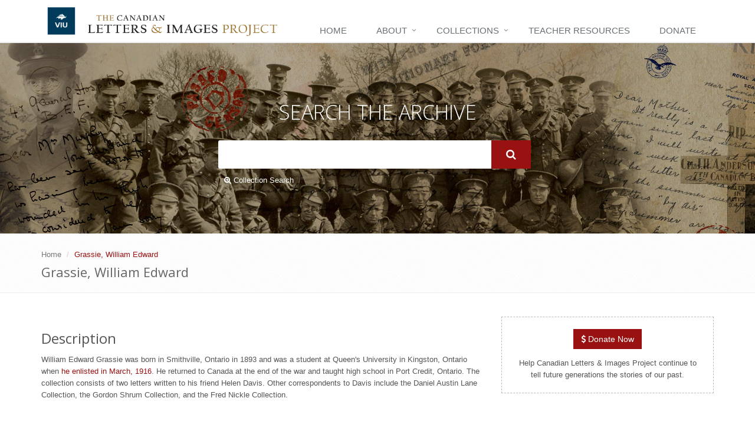

--- FILE ---
content_type: text/html; charset=utf-8
request_url: https://canadianletters.ca/collections/all/collection/20596
body_size: 8682
content:
<!DOCTYPE html>
<!--[if IE 8]> <html lang="en" class="ie8" dir="ltr"> <![endif]-->
<!--[if IE 9]> <html lang="en" class="ie9" dir="ltr"> <![endif]-->
<!--[if !IE]><!--> <html lang="en" dir="ltr"> <!--<![endif]-->



<head profile="http://www.w3.org/1999/xhtml/vocab">

  <!-- Meta -->
  <meta charset="utf-8">
  <meta content="width=device-width, initial-scale=1.0" name="viewport">
  <meta content="" name="description">
  <meta content="" name="author">

  <!--[if IE]><![endif]-->
<meta http-equiv="Content-Type" content="text/html; charset=utf-8" />
<link rel="shortcut icon" href="https://canadianletters.ca/sites/all/themes/clip_radix/favicon.ico" type="image/vnd.microsoft.icon" />
<meta name="viewport" content="width=device-width, initial-scale=1.0" />
<meta name="generator" content="Drupal 7 (http://drupal.org)" />
<link rel="canonical" href="https://canadianletters.ca/collections/all/collection/20596" />
<link rel="shortlink" href="https://canadianletters.ca/collections/all/collection/20596" />

  <title>Grassie, William Edward | Canadian Letters</title>

  <link type="text/css" rel="stylesheet" href="/sites/default/files/advagg_css/css__MSe43XSYDXzPcV37k0nMTCHdwBhiskE9nDPXEcdXAz4__0xZnXPZMOfKBRnnQlePPRm9FO37VxDrw3ZUmDO3-RsM__lpemzyNaRe25QEs76LmO_amH7oYG1_TW-oM2VodWHao.css" media="all" />
<link type="text/css" rel="stylesheet" href="/sites/default/files/advagg_css/css__QZBV4dHUrecX-NylMVSpBuwHSrmViuRbJGw_fnVGqxw__El20A5KOyNkNcFdChcb5hyCWy3uIRXpOF6jt4XIP5tU__lpemzyNaRe25QEs76LmO_amH7oYG1_TW-oM2VodWHao.css" media="screen" />
<link type="text/css" rel="stylesheet" href="/sites/default/files/advagg_css/css__kNcssnqJj2KTB9oZh3K8Qr6jIkjIIinXL4V8VQSK400__wpDdEs9KJHyu0e06iqbuQrNhxkTqIheMSsSNbWjXI0E__lpemzyNaRe25QEs76LmO_amH7oYG1_TW-oM2VodWHao.css" media="all" />
<link type="text/css" rel="stylesheet" href="/sites/default/files/advagg_css/css__ZgH_cyoySJUg4em7El4tx_63pr76SIzAjElrGnDlhRk__9c5qdMR5qCd7Ejt4WDJx21-aRo_T-m9ZcFIg02nHdaU__lpemzyNaRe25QEs76LmO_amH7oYG1_TW-oM2VodWHao.css" media="all" />
<link type="text/css" rel="stylesheet" href="/sites/default/files/advagg_css/css__DVbRa89GIGEst1zVlxHR7FnBSKr6KPyBtDXZwY-rsRI__UvlUrJZHkrdXCsxEVICqVmXT_Zdjr7RWiZuQxz6o0I8__lpemzyNaRe25QEs76LmO_amH7oYG1_TW-oM2VodWHao.css" media="all" />
<link type="text/css" rel="stylesheet" href="/sites/default/files/advagg_css/css__X9KD6dfjK9qyF0CToqkmnVpTYStDPZE7S0lXPcKgPAw__tyHm3D2f1DK49W2FP1x7DmdNjrcTUebPRHL8XcBmLGM__lpemzyNaRe25QEs76LmO_amH7oYG1_TW-oM2VodWHao.css" media="all" />
<link type="text/css" rel="stylesheet" href="/sites/default/files/advagg_css/css__4rp71Bz90xw8YaVD6d_fYCOlTGcUi-pz-0MloWlWs7U__wWODoPZSjPesEZQUFcT632fsd1qSDYzL-cJotrbF-A4__lpemzyNaRe25QEs76LmO_amH7oYG1_TW-oM2VodWHao.css" media="all" />
<link type="text/css" rel="stylesheet" href="/sites/default/files/advagg_css/css__LJOeIkXu7O5j_15iFlWACwY9ym7nRd4xwNwSszX8y1Q__75qnLYvYjuqQhmdNutcVuLQ_v8OVZQUsvp9FWGITGFw__lpemzyNaRe25QEs76LmO_amH7oYG1_TW-oM2VodWHao.css" media="all" />
<link type="text/css" rel="stylesheet" href="/sites/default/files/advagg_css/css__zlUj56qc3gnUyOh4eSO3MU8HU9hQXtF3GEiEiGJH_-c__KNCS-48suhoIIdarL4pe0FN15rn3ltuafq5LNtpexkQ__lpemzyNaRe25QEs76LmO_amH7oYG1_TW-oM2VodWHao.css" media="all" />
<link type="text/css" rel="stylesheet" href="/sites/default/files/advagg_css/css__Pwy1KtNmkflcbmPLNeYWfy5vhJ01LMdHQA9EymxAvFI__6PgUEUqYhRKsp-vSpXUxCXipK8OTbQcOqSLrh-MlGhs__lpemzyNaRe25QEs76LmO_amH7oYG1_TW-oM2VodWHao.css" media="all" />
<link type="text/css" rel="stylesheet" href="/sites/default/files/advagg_css/css__4ujla8KTTbT_72FPYvDV1i22XtTqdeaSkLjnkXWNiNI__h_RbzuUGUfqheC-ZELT0P28ClauC8nvnOqCjq2YDODA__lpemzyNaRe25QEs76LmO_amH7oYG1_TW-oM2VodWHao.css" media="all" />
<link type="text/css" rel="stylesheet" href="/sites/default/files/advagg_css/css__boLM5DQkQPwvVIkgS8REO7A37eMjV7--Dhpg9Hj_GbU__PPqCiy3O0IyMTV9JanCE4bbmn9st-IdfztrG9E0RgAg__lpemzyNaRe25QEs76LmO_amH7oYG1_TW-oM2VodWHao.css" media="print" />

<!--[if IE 7]>
<link type="text/css" rel="stylesheet" href="/sites/default/files/advagg_css/css__B8yO9tjioVgqvQsE0jdYTl93XkX1Zy4tFiqH-Lyz3uQ__Whubzdv9zyTyeqdpEpouWE1QVQ0tGlMpbn3eJpTuHog__lpemzyNaRe25QEs76LmO_amH7oYG1_TW-oM2VodWHao.css" media="all" />
<![endif]-->

<!--[if IE 8]>
<link type="text/css" rel="stylesheet" href="/sites/default/files/advagg_css/css__MPaGpOoPqPWA41yQmsCFaxR9mqlcJVLM070T1VeRaX0__Whubzdv9zyTyeqdpEpouWE1QVQ0tGlMpbn3eJpTuHog__lpemzyNaRe25QEs76LmO_amH7oYG1_TW-oM2VodWHao.css" media="all" />
<![endif]-->

<!--[if IE 7]>
<link type="text/css" rel="stylesheet" href="/sites/default/files/advagg_css/css__-WbUHcqBNznd-w9UZnMu8QPabRAbi99IWXLrNkcbdwg__Whubzdv9zyTyeqdpEpouWE1QVQ0tGlMpbn3eJpTuHog__lpemzyNaRe25QEs76LmO_amH7oYG1_TW-oM2VodWHao.css" media="all" />
<![endif]-->

<!--[if IE 8]>
<link type="text/css" rel="stylesheet" href="/sites/default/files/advagg_css/css__3zVJ9Bv7zUJPl2ClQybkndAtCh9TUaUYAyx1YjlXhDI__Whubzdv9zyTyeqdpEpouWE1QVQ0tGlMpbn3eJpTuHog__lpemzyNaRe25QEs76LmO_amH7oYG1_TW-oM2VodWHao.css" media="all" />
<![endif]-->
<link type="text/css" rel="stylesheet" href="/sites/default/files/advagg_css/css___ROcqMUFFQ2jd1RRkwodPG7agOC9dc0DjC24yybwKaE__XWqgxJL16ZsuJ2GdOdgjAYTX2E0z3I5FkGMqSwpsHg8__lpemzyNaRe25QEs76LmO_amH7oYG1_TW-oM2VodWHao.css" media="all" />

  <script src="/sites/default/files/advagg_js/js__TPcpO__6vD5C3vriP24wmhgHAFa-l6Q6SjXrcdMxTd8__Q9Vxn3J5Wvd9oHoohuhHUO0bW0dtzydyOFPDQ0pV7Qk__lpemzyNaRe25QEs76LmO_amH7oYG1_TW-oM2VodWHao.js"></script>
<script>
<!--//--><![CDATA[//><!--
jQuery.extend(Drupal.settings, {"basePath":"\/","pathPrefix":"","setHasJsCookie":0,"ajaxPageState":{"theme":"clip_radix","theme_token":"_bdOzM-IVvV_4Z12F-RU5EsKDWk_GxZZReNhRTu3Km4","css":{"modules\/system\/system.base.css":1,"modules\/system\/system.messages.css":1,"modules\/system\/system.theme.css":1,"misc\/ui\/jquery.ui.theme.css":1,"misc\/ui\/jquery.ui.accordion.css":1,"profiles\/viu\/modules\/contrib\/contextual_tabs\/contextual_tabs.css":1,"profiles\/viu\/modules\/contrib\/date\/date_api\/date.css":1,"profiles\/viu\/modules\/contrib\/date\/date_popup\/themes\/datepicker.1.7.css":1,"modules\/field\/theme\/field.css":1,"sites\/all\/modules\/fitvids\/fitvids.css":1,"modules\/node\/node.css":1,"profiles\/viu\/modules\/contrib\/oa_core\/css\/oa_core.css":1,"profiles\/viu\/modules\/contrib\/oa_core\/modules\/oa_diff\/oa_diff.css":1,"profiles\/viu\/modules\/apps\/oa_favorites\/oa_favorites.css":1,"profiles\/viu\/modules\/apps\/oa_media\/oa_media.css":1,"profiles\/viu\/modules\/apps\/oa_notifications\/oa_notifications.css":1,"profiles\/viu\/modules\/apps\/oa_related\/oa_related.css":1,"profiles\/viu\/modules\/contrib\/oa_core\/modules\/oa_river\/oa_river.css":1,"profiles\/viu\/modules\/apps\/oa_subspaces\/oa-subspaces.css":1,"profiles\/viu\/modules\/contrib\/oa_core\/modules\/oa_teams\/oa_teams.css":1,"profiles\/viu\/modules\/apps\/oa_toolbar\/css\/oa_toolbar.css":1,"profiles\/viu\/modules\/contrib\/oa_core\/modules\/oa_widgets\/oa_widgets.css":1,"profiles\/viu\/modules\/panopoly\/panopoly_admin\/panopoly-admin-navbar.css":1,"profiles\/viu\/modules\/panopoly\/panopoly_core\/css\/panopoly-dropbutton.css":1,"profiles\/viu\/modules\/panopoly\/panopoly_magic\/css\/panopoly-magic.css":1,"profiles\/viu\/modules\/panopoly\/panopoly_theme\/css\/panopoly-featured.css":1,"profiles\/viu\/modules\/panopoly\/panopoly_theme\/css\/panopoly-accordian.css":1,"profiles\/viu\/modules\/panopoly\/panopoly_theme\/css\/panopoly-layouts.css":1,"profiles\/viu\/modules\/panopoly\/panopoly_widgets\/panopoly-widgets.css":1,"profiles\/viu\/modules\/panopoly\/panopoly_widgets\/panopoly-widgets-spotlight.css":1,"profiles\/viu\/modules\/panopoly\/panopoly_wysiwyg\/panopoly-wysiwyg.css":1,"modules\/search\/search.css":1,"modules\/user\/user.css":1,"profiles\/viu\/modules\/viu\/viu_bootstrap_paragraphs\/css\/viu_bootstrap_paragraphs.css":1,"profiles\/viu\/modules\/viu\/viu_core\/css\/viu_core.css":1,"profiles\/viu\/modules\/contrib\/views\/css\/views.css":1,"profiles\/viu\/modules\/contrib\/caption_filter\/caption-filter.css":1,"profiles\/viu\/modules\/contrib\/colorbox\/styles\/default\/colorbox_style.css":1,"profiles\/viu\/modules\/contrib\/ctools\/css\/ctools.css":1,"profiles\/viu\/modules\/contrib\/panels\/css\/panels.css":1,"sites\/all\/libraries\/fontawesome\/css\/font-awesome.css":1,"profiles\/viu\/themes\/viu_radix\/assets\/stylesheets\/screen.css":1,"profiles\/viu\/themes\/oa_radix\/assets\/stylesheets\/font-awesome.min.css":1,"profiles\/viu\/themes\/oa_radix\/assets\/stylesheets\/font-awesome32.min.css":1,"profiles\/viu\/themes\/viu_radix\/assets\/stylesheets\/unify.css":1,"profiles\/viu\/themes\/viu_radix\/assets\/stylesheets\/plugins\/hover-effect\/hover.css":1,"profiles\/viu\/themes\/viu_radix\/assets\/stylesheets\/theme-colors\/viu-blue.css":1,"profiles\/viu\/themes\/viu_radix\/assets\/vendor\/animate.css":1,"profiles\/viu\/themes\/viu_radix\/assets\/vendor\/line-icons\/line-icons.css":1,"profiles\/viu\/themes\/viu_radix\/assets\/vendor\/font-awesome\/css\/font-awesome.min.css":1,"profiles\/viu\/themes\/viu_radix\/assets\/vendor\/horizontal-parallax\/css\/horizontal-parallax.css":1,"sites\/all\/themes\/clip_radix\/assets\/vendor\/sky-forms-pro\/skyforms\/css\/sky-forms.css":1,"sites\/all\/themes\/clip_radix\/assets\/vendor\/sky-forms-pro\/skyforms\/custom\/custom-sky-forms.css":1,"sites\/all\/themes\/clip_radix\/assets\/stylesheets\/site-screen.css":1,"profiles\/viu\/themes\/oa_radix\/assets\/stylesheets\/print.css":1,"profiles\/viu\/themes\/viu_radix\/assets\/stylesheets\/viu-print.css":1,"sites\/all\/themes\/clip_radix\/assets\/stylesheets\/site-print.css":1,"profiles\/viu\/themes\/oa_radix\/assets\/stylesheets\/ie7.css":1,"profiles\/viu\/themes\/oa_radix\/assets\/stylesheets\/ie8.css":1,"sites\/all\/themes\/clip_radix\/assets\/stylesheets\/site-ie.css":1,"sites\/all\/themes\/clip_radix\/assets\/stylesheets\/site-ie7.css":1,"sites\/all\/themes\/clip_radix\/assets\/stylesheets\/site-ie8.css":1,"profiles\/viu\/modules\/panopoly\/panopoly_images\/panopoly-images.css":1},"js":{"profiles\/viu\/modules\/panopoly\/panopoly_widgets\/panopoly-widgets-spotlight.js":1,"profiles\/viu\/modules\/contrib\/jquery_update\/replace\/jquery\/1.10\/jquery.min.js":1,"misc\/jquery-extend-3.4.0.js":1,"misc\/jquery-html-prefilter-3.5.0-backport.js":1,"misc\/jquery.once.js":1,"misc\/drupal.js":1,"sites\/all\/libraries\/fitvids\/jquery.fitvids.js":1,"sites\/all\/libraries\/bootstrap\/js\/bootstrap.min.js":1,"profiles\/viu\/modules\/contrib\/jquery_update\/replace\/ui\/ui\/minified\/jquery.ui.core.min.js":1,"profiles\/viu\/modules\/contrib\/jquery_update\/replace\/ui\/ui\/minified\/jquery.ui.widget.min.js":1,"profiles\/viu\/modules\/contrib\/jquery_update\/replace\/ui\/ui\/minified\/jquery.ui.tabs.min.js":1,"profiles\/viu\/modules\/contrib\/jquery_update\/replace\/ui\/ui\/minified\/jquery.ui.accordion.min.js":1,"misc\/form-single-submit.js":1,"profiles\/viu\/modules\/panopoly\/panopoly_images\/panopoly-images.js":1,"sites\/all\/modules\/fitvids\/fitvids.js":1,"profiles\/viu\/modules\/contrib\/media_colorbox\/media_colorbox.js":1,"profiles\/viu\/modules\/panopoly\/panopoly_admin\/panopoly-admin.js":1,"profiles\/viu\/modules\/panopoly\/panopoly_magic\/panopoly-magic.js":1,"profiles\/viu\/modules\/panopoly\/panopoly_theme\/js\/panopoly-accordion.js":1,"profiles\/viu\/modules\/viu\/viu_bootstrap_paragraphs\/js\/viu_bootstrap_paragraphs.js":1,"profiles\/viu\/modules\/viu\/viu_core\/js\/viu_core.js":1,"profiles\/viu\/modules\/contrib\/caption_filter\/js\/caption-filter.js":1,"sites\/all\/libraries\/colorbox\/jquery.colorbox-min.js":1,"profiles\/viu\/modules\/contrib\/colorbox\/js\/colorbox.js":1,"profiles\/viu\/modules\/contrib\/colorbox\/styles\/default\/colorbox_style.js":1,"sites\/all\/libraries\/jquery.imagesloaded\/jquery.imagesloaded.min.js":1,"profiles\/viu\/modules\/apps\/oa_toolbar\/js\/oa-toolbar.js":1,"profiles\/viu\/modules\/panopoly\/panopoly_widgets\/panopoly-widgets.js":1,"profiles\/viu\/themes\/viu_radix\/assets\/vendor\/bootstrap\/js\/bootstrap.min.js":1,"profiles\/viu\/themes\/radix\/assets\/js\/radix.script.js":1,"profiles\/viu\/themes\/oa_radix\/assets\/javascripts\/script.js":1,"profiles\/viu\/themes\/viu_radix\/assets\/vendor\/bigtext.js":1,"profiles\/viu\/themes\/viu_radix\/assets\/vendor\/back-to-top.js":1,"profiles\/viu\/themes\/viu_radix\/assets\/vendor\/smoothScroll.js":1,"profiles\/viu\/themes\/viu_radix\/assets\/vendor\/jquery.parallax.js":1,"profiles\/viu\/themes\/viu_radix\/assets\/javascripts\/unify\/app.js":1,"profiles\/viu\/themes\/viu_radix\/assets\/vendor\/horizontal-parallax\/js\/sequence.jquery-min.js":1,"profiles\/viu\/themes\/viu_radix\/assets\/vendor\/horizontal-parallax\/js\/horizontal-parallax.js":1,"profiles\/viu\/themes\/viu_radix\/assets\/javascripts\/masonry.pkgd.min.js":1,"profiles\/viu\/themes\/viu_radix\/assets\/javascripts\/imagesloaded.pkgd.min.js":1,"profiles\/viu\/themes\/viu_radix\/assets\/javascripts\/viu-script.js":1,"sites\/all\/themes\/clip_radix\/assets\/javascripts\/site-script.js":1}},"colorbox":{"transition":"elastic","speed":"350","opacity":"0.85","slideshow":false,"slideshowAuto":true,"slideshowSpeed":"2500","slideshowStart":"start slideshow","slideshowStop":"stop slideshow","current":"{current} of {total}","previous":"\u00ab Prev","next":"Next \u00bb","close":"Close","overlayClose":true,"returnFocus":true,"maxWidth":"98%","maxHeight":"95%","initialWidth":"300","initialHeight":"250","fixed":true,"scrolling":true,"mobiledetect":true,"mobiledevicewidth":"480px","file_public_path":"\/sites\/default\/files","specificPagesDefaultValue":"admin*\nimagebrowser*\nimg_assist*\nimce*\nnode\/add\/*\nnode\/*\/edit\nprint\/*\nprintpdf\/*\nsystem\/ajax\nsystem\/ajax\/*"},"CToolsModal":{"modalSize":{"type":"scale","width":".9","height":".9","addWidth":0,"addHeight":0,"contentRight":25,"contentBottom":75},"modalOptions":{"opacity":".55","background-color":"#FFF"},"animationSpeed":"fast","modalTheme":"CToolsModalDialog","throbberTheme":"CToolsModalThrobber"},"panopoly_magic":{"pane_add_preview_mode":"single"},"fitvids":{"custom_domains":[],"selectors":["body"],"simplifymarkup":true},"urlIsAjaxTrusted":{"\/search\/site":true,"\/collections\/all\/collection\/20596":true},"oa_toolbar":{"mouseover":0}});
//--><!]]>
</script>

        <!-- Google Tag Manager -->
      <script>(function(w,d,s,l,i){w[l]=w[l]||[];w[l].push({'gtm.start':
                  new Date().getTime(),event:'gtm.js'});var f=d.getElementsByTagName(s)[0],
              j=d.createElement(s),dl=l!='dataLayer'?'&l='+l:'';j.async=true;j.src=
              'https://www.googletagmanager.com/gtm.js?id='+i+dl;f.parentNode.insertBefore(j,f);
          })(window,document,'script','dataLayer','GTM-5XGC86N');</script>
      <!-- End Google Tag Manager -->
  
  <!--[if lt IE 9]>
   <script>
      document.createElement('header');
      document.createElement('nav');
      document.createElement('section');
      document.createElement('article');
      document.createElement('aside');
      document.createElement('footer');
   </script>
  <![endif]-->

</head>
<body class="html not-front not-logged-in no-sidebars page-collections page-collections-all page-collections-all-collection page-collections-all-collection- page-collections-all-collection-20596 region-content panel-layout-radix_burr_flipped panel-region-contentmain panel-region-sidebar viu-radix clip-radix" >

            <!-- Google Tag Manager (noscript) -->
        <noscript><iframe src="https://www.googletagmanager.com/ns.html?id=GTM-5XGC86N"
                          height="0" width="0" style="display:none;visibility:hidden"></iframe></noscript>
        <!-- End Google Tag Manager (noscript) -->
    
  <div id="skip-link">
    <a href="#main-content" class="element-invisible element-focusable">Skip to main content</a>
  </div>
    


<div class="wrapper">

  <!--=== Header ===-->
  <div class="header">
      <div class="container">
        <!-- Logo -->
        <a href="/" class="logo">
          <img id="logo" src="/sites/all/themes/clip_radix/assets/images/logo.png" alt="Logo">
        </a>
        <!-- End Logo -->


        <!-- Toggle get grouped for better mobile display -->
        <button data-target=".navbar-responsive-collapse" data-toggle="collapse" class="navbar-toggle" type="button">
          <span class="sr-only">Toggle navigation</span>
          <span class="fa fa-bars"></span>
        </button>
        <!-- End Toggle -->
      </div><!--/end container-->

      <!-- Collect the nav links, forms, and other content for toggling -->
      <div class="collapse navbar-collapse navbar-responsive-collapse">
        <div class="container">
          <ul class="nav navbar-nav">
          <!-- Home -->
          <!--            <li class="dropdown">-->
          <!--              <a href="javascript:void(0);" class="dropdown-toggle" data-toggle="dropdown">-->
          <!--                Home-->
          <!--              </a>-->
          <!--            </li>-->
                      <li class="first leaf menu-link-home"><a href="/" title="">Home</a></li>
<li class="expanded dropdown menu-link-about"><a href="/content/about-us" title="" class="dropdown-toggle" data-toggle="dropdown" data-target="#">About</a><ul class="dropdown-menu"><li class="first leaf menu-link-about-us"><a href="/content/about-us" title="">About Us</a></li>
<li class="last leaf menu-link-support"><a href="/support">Support</a></li>
</ul></li>
<li class="expanded dropdown menu-link-collections"><a href="/collections-main" title="" class="dropdown-toggle" data-toggle="dropdown" data-target="#">Collections</a><ul class="dropdown-menu"><li class="first leaf menu-link--pre-1914-collections"><a href="/collections/467" title=""> Pre-1914 collections</a></li>
<li class="leaf menu-link-world-war-one-collections"><a href="/collections/468" title="">World War One collections</a></li>
<li class="leaf menu-link-world-war-two-collections"><a href="/collections/469" title="">World War Two collections</a></li>
<li class="leaf menu-link-korea-collections"><a href="/collections/470" title="">Korea collections</a></li>
<li class="leaf menu-link-post-korea-collections"><a href="/collections/471" title="">Post Korea collections</a></li>
<li class="leaf menu-link-special-items"><a href="/collections/466" title="">Special Items</a></li>
<li class="last leaf menu-link-guest-reader-directory"><a href="/readers" title="">Guest Reader Directory</a></li>
</ul></li>
<li class="leaf menu-link-teacher-resources"><a href="/content/teacher-resources">Teacher Resources</a></li>
<li class="last leaf menu-link-donate"><a href="https://host.nxt.blackbaud.com/donor-form/?svcid=renxt&amp;formId=52e70506-ca71-4f48-8557-3cae4790ff2b&amp;envid=p-Yiqc60RfHk26M37ufunN2w&amp;zone=can" title="Donate to Canadian Letters and Images Project">Donate</a></li>
                  </ul>
        </div>
      </div><!--/navbar-collapse-->

  </div>
  <!--=== End Header v4 ===-->


  <!--=== Search Block ===-->
  <div class="search-block">
    <div class="container">
      <div class="col-md-6 col-md-offset-3">
        <h1>Search The Archive</h1>
        <form action="/collections/all/collection/20596" method="post" id="search-block-form" accept-charset="UTF-8"><div><div class="container-inline form-inline">
      <h2 class="element-invisible">Search form</h2>
    <div class="form-item form-type-textfield form-item-search-block-form form-group">
  <label class="element-invisible" for="edit-search-block-form--2">Search </label>
 <input title="Enter the terms you wish to search for." class="form-control form-text" type="text" id="edit-search-block-form--2" name="search_block_form" value="" size="15" maxlength="128" />
</div>
<div class="form-actions form-wrapper" id="edit-actions"><input class="btn-u btn-u-lg form-submit btn btn-default btn-primary" type="submit" id="edit-submit--3" name="op" value="" /></div><input type="hidden" name="form_build_id" value="form-ciWCZdJKTuDuhnimMolxypLavUXcCb5eJrqbcfLdARc" />
<input type="hidden" name="form_id" value="search_block_form" />
</div>
</div></form>
      <a href="/collection-search" class="advanced-search-link"><i class="fa fa-search-plus"></i> Collection Search</a>
      </div>
    </div>
  </div><!--/container-->
  <!--=== End Search Block ===-->



      <!--=== Breadcrumbs ===-->
    <div class="breadcrumbs">
      <div class="container">
                  <ul class="breadcrumb">
              <li><a href="/">Home</a></li>  <li class="active">Grassie, William Edward</li>          </ul>
          <h1 class="">Grassie, William Edward</h1>
              </div>
    </div><!--/breadcrumbs-->
    <!--=== End Breadcrumbs ===-->
  


  <div id="main" class="container content">
        <div id="content">
      <div class="row">
        <div class="col-md-12 inner">
                    <a id="main-content"></a>
                                          <div class="region region-content">
    
<div class="panel-display burr-flipped clearfix radix-burr-flipped" >
  
  <div class="container-fluid">
    <div class="row">
      <div class="col-md-8 radix-layouts-content panel-panel">
        <div class="panel-panel-inner">
          <div class="panel-pane pane-entity-field pane-node-body" >
  
      <h2 class="pane-title">
  Description  </h2>
    
  
  <div class="pane-content">
    <div class="field field-name-body field-type-text-with-summary field-label-hidden">
    <div class="field-items">
          <div class="field-item even"><p>William Edward Grassie was born in Smithville, Ontario in 1893 and was a student at Queen's University in Kingston, Ontario when <a href="http://central.bac-lac.gc.ca/.redirect?app=pffww&amp;id=426845&amp;lang=eng" target="_blank">he enlisted in March, 1916</a>. He returned to Canada at the end of the war and taught high school in Port Credit, Ontario. The collection consists of two letters written to his friend Helen Davis. Other correspondents to Davis include the Daniel Austin Lane Collection, the Gordon Shrum Collection, and the Fred Nickle Collection.</p>
</div>
      </div>
</div>
  </div>

  
  </div>
<div class="panel-pane pane-views-panes pane-collection-embedded-view-of-docs-panel-pane-2" >
  
      <h2 class="pane-title">
  Collection Contents  </h2>
    
  
  <div class="pane-content">
    <div class="view view-collection-embedded-view-of-docs view-id-collection_embedded_view_of_docs view-display-id-panel_pane_2 view-dom-id-683a03e4c173bdac86d72ef3d1f320bb">
        
  
  
      <div class="view-content">
          <div  class="views-row views-row-1 views-row-odd views-row-first views-row-last">
          
  <span class="views-field views-field-field-plural-title">        <span class="field-content"><a href="/collections/all/collection/20596/doc/221">Letters</a></span>  </span>  
  <span class="views-field views-field-field-plural-title-1">        <span class="field-content">(4)</span>  </span>    </div>
    </div>
  
  
  
  
  
  
</div>  </div>

  
  </div>
        </div>
      </div>
      <div class="col-md-4 radix-layouts-sidebar panel-panel">
        <div class="panel-panel-inner">
          <div class="panel-pane pane-panels-mini pane-clip-universal-sidebar-content" >
  
      
  
  <div class="pane-content">
    
<div class="panel-display boxton clearfix radix-boxton" id="mini-panel-clip_universal_sidebar_content">

  <div class="container-fluid">
    <div class="row">
      <div class="col-md-12 radix-layouts-content panel-panel">
        <div class="panel-panel-inner">
          <div class="panel-pane pane-fieldable-panels-pane pane-current-2 pane-bundle-text" >
  
      
  
  <div class="pane-content">
    <div class="fieldable-panels-pane">
    <div class="field field-name-field-basic-text-text field-type-text-long field-label-hidden">
    <div class="field-items">
          <div class="field-item even"><div class="tag-box tag-box-v4 donate-box">
<a class="btn-u" href="/donate-now"><i class="fa fa-usd"></i> Donate Now</a>
<p>Help Canadian Letters &amp; Images Project continue to tell future generations the stories of our past.</p>
</div></div>
      </div>
</div>
</div>
  </div>

  
  </div>
        </div>
      </div>
    </div>
  </div>

</div><!-- /.boxton -->
  </div>

  
  </div>
        </div>
      </div>
    </div>
  
  </div>
</div><!-- /.burr-flipped -->
  </div>
        </div>
      </div>
    </div>
  </div>

  <!--=== Footer Version 1 ===-->
  <div class="footer-v1">
    <div class="footer">
      <div class="container">
        <div class="row">

          <!-- Link List -->
          <div class="col-md-3 md-margin-bottom-40">
            <div class="headline"><h2><img class="foot-logo" src="/sites/all/themes/clip_radix/assets/images/footer-logo.png" alt="Logo"></h2></div>
            <address class="md-margin-bottom-40">
              <strong>Dr. Stephen Davies</strong>
              <em>Project Director</em><br><br>

              Department of History<br>
              Vancouver Island University<br>
              900 Fifth Street<br>
              Nanaimo, British Columbia<br>
              V9R 5S5<br><br>
              <i class="fa fa-phone-square"></i> (250) 753-3245 ext. 2131<br>
              <i class="fa fa-envelope"></i> <a href="mailto:letters@viu.ca">letters@viu.ca</a>
            </address>

          </div><!--/col-md-3-->
          <!-- End Link List -->

          <!-- Link List -->
          <div class="col-md-9 md-margin-bottom-40">
            <div class="headline"><h2>Patrons</h2></div>

            <div class="row">
              <!--
              <div class="col-md-4">
                <p>His Excellency <br>the Right Honourable <br><strong>David Johnston</strong>
                  <br>C.C., C.M.M., C.O.M., C.D.
                  <br>Governor General of Canada</p>
              </div>
              -->
              <div class="col-md-4">
                <img class="foot-logo" src="/sites/all/themes/clip_radix/assets/images/footer-cwm.png" alt="Logo">
              </div>
              <div class="col-md-3">
                <img class="foot-logo" src="/sites/all/themes/clip_radix/assets/images/footer-viu.png" alt="Logo">
              </div>
            </div>



          </div><!--/col-md-3-->
          <!-- End Link List -->


        </div>
      </div>
    </div><!--/footer-->

    <div class="copyright">
      <div class="container">
        <div class="row">
          <div class="col-md-6">
            <p>
              2026 &copy; All Rights Reserved.
              <a href="https://www.viu.ca">Copyright VIU</a>
            </p>
          </div>

          <!-- Social Links -->
                    <!-- End Social Links -->
        </div>
      </div>
    </div><!--/copyright-->
  </div>
  <!--=== End Footer Version 1 ===-->

</div><!--/wrapper-->

  <script src="/sites/default/files/advagg_js/js___up3M_1ovBGjiw2EMQhNjFhmSyO5aUa3US6r1MOJLlI__P5Gvy6KXAw8dhje5psY7OOptOXCksMuqHon5IJvh0UA__lpemzyNaRe25QEs76LmO_amH7oYG1_TW-oM2VodWHao.js"></script>
  <!-- Default Statcounter code for Canadian Letters and
Images http://www.canadianletters.ca -->
  <script type="text/javascript">
      var sc_project=2241918;
      var sc_invisible=0;
      var sc_security="3d48d13f";
      var sc_https=1;
      var scJsHost = (("https:" == document.location.protocol) ?
          "https://secure." : "http://www.");
      document.write("<sc"+"ript type='text/javascript' src='" +
          scJsHost+
          "statcounter.com/counter/counter.js'></"+"script>");
  </script>
  <noscript><div class="statcounter"><a title="Web Analytics
Made Easy - StatCounter" href="http://statcounter.com/"
                                        target="_blank"><img class="statcounter"
                                                             src="//c.statcounter.com/2241918/0/3d48d13f/0/" alt="Web
Analytics Made Easy - StatCounter"></a></div></noscript>
  <!-- End of Statcounter Code -->
</body>
</html>